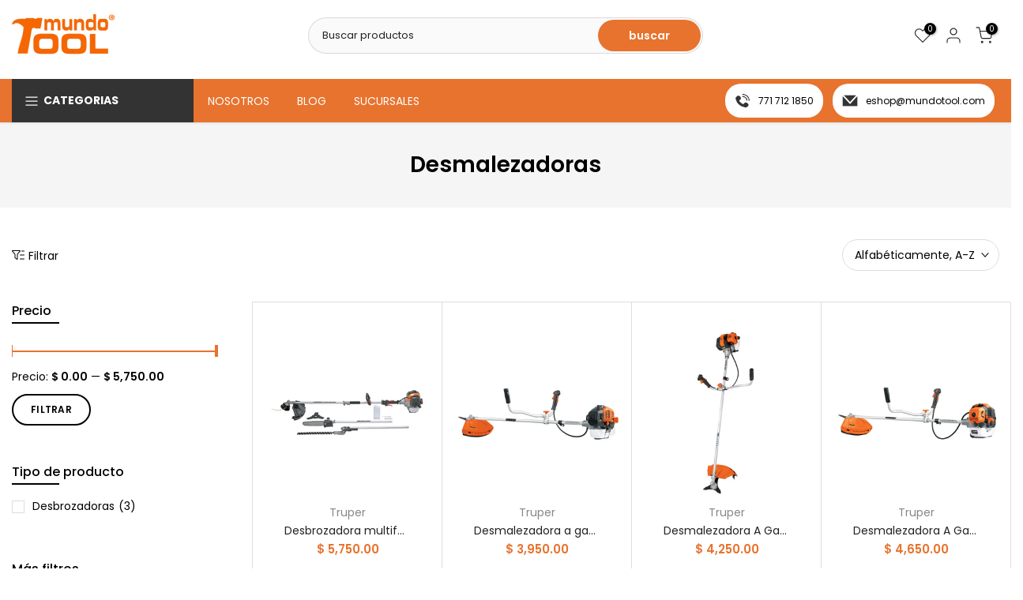

--- FILE ---
content_type: text/html; charset=utf-8
request_url: https://mundotool.com/?section_id=search-hidden
body_size: -289
content:
<div id="shopify-section-search-hidden" class="shopify-section"></div>

--- FILE ---
content_type: text/html; charset=utf-8
request_url: https://mundotool.com/collections/desmalezadoras/?section_id=facets
body_size: 532
content:
<div id="shopify-section-facets" class="shopify-section t4s-section-filter t4s-section-admn2-fixed">

<div data-filter-links id="t4s-filter-hidden" class="t4s-filter-hidden is--t4s-filter-native t4s-drawer t4s-drawer__left" aria-hidden="true">
   <div class="t4s-drawer__header">
      <span>Filtrar</span>
      <button class="t4s-drawer__close" data-drawer-close aria-label="Cerrar búsqueda"><svg class="t4s-iconsvg-close" role="presentation" viewBox="0 0 16 14"><path d="M15 0L1 14m14 0L1 0" stroke="currentColor" fill="none" fill-rule="evenodd"></path></svg></button>
   </div>

   <div class="t4s-drawer__content">
      <div class="t4s-drawer__main">
         <div data-t4s-scroll-me class="t4s-drawer__scroll t4s-current-scrollbar">
            <form id="FacetFiltersForm" data-sidebar-links class="t4s-facets__form t4s-row t4s-g-0"><div id="blockid_1" class="t4s-col-item t4s-col-12 t4s-facet is--blockid_price">
                              <h5 class="t4s-facet-title">Precio</h5>
                              <div class="t4s-price_slider_wrapper">
                                <div class="t4s-price_slider"></div>
                                <div class="t4s-price_slider_amount" data-step="1" data-maxstr='filter.v.price.lte' data-minstr='filter.v.price.gte'>
                                  <input type="hidden" class="t4s-url_price" name="url_price" value="">
                                  <input type="hidden" class="t4s-min_price" name="min_price" value="0" data-min="0" placeholder="Min price">
                                  <input type="hidden" class="t4s-max_price" name="max_price" value="575000" data-max="575000" placeholder="Max price">
                                  <div class="t4s-price_steps_slider"></div>
                                  <button type="button" class="t4s-price_slider_btn t4s-dn">Filtrar</button>
                                  <div class="t4s-price_label">
                                    Precio: <span class="t4s-from">$ 0.00</span> — <span class="t4s-to">$ 5,750.00</span>
                                  </div>
                                </div>
                              </div>
                           </div><div id="blockid_2" class="t4s-col-item t4s-col-12 t4s-facet is--blockidtipo-de-producto">
                                 <h5 class="t4s-facet-title">Tipo de producto</h5>
                                 <div class="t4s-facet-content">
                                    <ul class="t4s-filter__values is--style-checkbox t4s-current-scrollbar"><li ><a href="/collections/desmalezadoras?filter.p.product_type=Desbrozadoras"><div class="t4s-checkbox-wrapper t4s-pr t4s-oh"><svg focusable="false" viewBox="0 0 24 24" width="14" height="14" role="presentation"><path fill="currentColor" d="M9 20l-7-7 3-3 4 4L19 4l3 3z"></path></svg></div>Desbrozadoras<span class="t4s-value-count">(3)</span></a></li></ul>
                                 </div>
                           </div><div id="blockid_3" class="t4s-col-item t4s-col-12 t4s-facet is--blockidmas-filtros">
                                 <h5 class="t4s-facet-title">Más filtros</h5>
                                 <div class="t4s-facet-content">
                                    <ul class="t4s-filter__values is--style-checkbox t4s-current-scrollbar"><li ><a href="/collections/desmalezadoras?filter.p.tag=Desbrozadoras"><div class="t4s-checkbox-wrapper t4s-pr t4s-oh"><svg focusable="false" viewBox="0 0 24 24" width="14" height="14" role="presentation"><path fill="currentColor" d="M9 20l-7-7 3-3 4 4L19 4l3 3z"></path></svg></div>Desbrozadoras<span class="t4s-value-count">(1)</span></a></li><li ><a href="/collections/desmalezadoras?filter.p.tag=Desmalezadoras"><div class="t4s-checkbox-wrapper t4s-pr t4s-oh"><svg focusable="false" viewBox="0 0 24 24" width="14" height="14" role="presentation"><path fill="currentColor" d="M9 20l-7-7 3-3 4 4L19 4l3 3z"></path></svg></div>Desmalezadoras<span class="t4s-value-count">(4)</span></a></li></ul>
                                 </div>
                           </div><div id="blockid_4" class="t4s-col-item t4s-col-12 t4s-facet is--blockidmarca">
                                 <h5 class="t4s-facet-title">Marca</h5>
                                 <div class="t4s-facet-content">
                                    <ul class="t4s-filter__values is--style-checkbox t4s-current-scrollbar"><li ><a href="/collections/desmalezadoras?filter.p.vendor=Truper"><div class="t4s-checkbox-wrapper t4s-pr t4s-oh"><svg focusable="false" viewBox="0 0 24 24" width="14" height="14" role="presentation"><path fill="currentColor" d="M9 20l-7-7 3-3 4 4L19 4l3 3z"></path></svg></div>Truper<span class="t4s-value-count">(4)</span></a></li></ul>
                                 </div>
                           </div></form>
         </div>
      </div></div>
</div></div>

--- FILE ---
content_type: text/css
request_url: https://mundotool.com/cdn/shop/t/53/assets/custom.css?v=11416386223123239501725475324
body_size: 301
content:
.t4s-product .t4s-product-atc-qty .t4s-pr-addtocart{padding-left:3px}span.t4s-text-pr{font-size:11px!important}.t4s_box_pr_grid.t4s-products.t4s-text-center.t4s_ratio1_1.t4s_position_8.t4s_contain.t4s-row.t4s-justify-content-center.t4s-row-cols-lg-5.t4s-row-cols-md-2.t4s-row-cols-2.t4s-gx-md-30.t4s-gy-md-30.t4s-gx-10.t4s-gy-10{grid-gap:20px}h3.t4s-heading{font-weight:700!important}.t4s-shipping-list.t4s-shipping-icon-circle.t4s-shipping-icon-medium .t4s-shipping .t4s-shipping-icon{background-color:#e7732e}.t4s-custom-col.t4s-col-border-none.t4s-col-item.t4s-col-lg-4.t4s-col-md-6.t4s-col-12.bl-bl_col_N9abaf,.t4s-custom-col.t4s-col-border-none.t4s-col-item.t4s-col-lg-4.t4s-col-md-6.t4s-col-12.bl-footer-10,.t4s-custom-col.t4s-col-border-none.t4s-col-item.t4s-col-lg-4.t4s-col-md-6.t4s-col-12.bl-bl_col_CUhwG8{padding:10px;margin:0;background-color:#f36602}.t4s_box_pr_grid.t4s-products.t4s-text-center.t4s_ratio1_1.t4s_position_8.t4s_cover.t4s-row.t4s-justify-content-center.t4s-row-cols-2.t4s-row-cols-md-2.t4s-row-cols-lg-5.t4s-gx-md-30.t4s-gy-md-30.t4s-gx-10.t4s-gy-10{grid-gap:20px}.t4s-nav__hover_sideup .t4s-nav__ul>li>.t4s-sub-menu.is--center-screen,.t4s-nav__hover_sideup #t4s-nav-categories>li>.t4s-sub-menu.is--center-screen{-webkit-transform:translateX(-50%) translateY(15px) translateZ(0);transform:translate(-50%) translateY(15px) translateZ(0);background:#fff}#t4s-nav-categories>li>a{font-size:14px;min-height:40px}.info-contact-mundotool{display:flex;justify-content:center;height:55px}.t4s-shipping-list.t4s-text-center .t4s-shipping .t4s-shipping-inner{height:200px}.t4s-shipping-list.t4s-shipping-icon-circle.t4s-shipping-icon-medium .t4s-shipping .t4s-shipping-icon{color:#fff}.t4s-customer.is--login.t4s-text-start{margin:0 auto!important;min-height:45vh}.t4s-nav__ul>li.is--nav__active>a{color:#fff!important;transition:none;text-decoration:underline}@media (max-width: 767px){.t4s-nav__ul>li.is--nav__active>a{color:#fff!important;transition:none;text-decoration:underline}}@media (min-width: 1025px){#t4s-nav-categories{width:15%;background:#fff}.t4s-categories__wrapper.t4s-pa.t4s-op-0{width:100vw!important;background:#f000}}@media (max-width: 1024px){.t4s-shipping-list.t4s-text-center .t4s-shipping .t4s-shipping-inner{height:200px}}@media (max-width: 767px){button.t4s-btn-sidebar{display:none}.t4s-shipping-list.t4s-text-center .t4s-shipping .t4s-shipping-inner{height:350px;padding:5px}.t4s-shipping-list.t4s-shipping-icon-circle.t4s-shipping-icon-medium .t4s-shipping .t4s-shipping-icon{width:50px;height:50px}.lab,.las{font-size:30px}h3.t4s-shipping-title{font-size:12px!important}.t4s-shipping .t4s-shipping-des p:last-child{margin-bottom:0;font-size:11px;line-height:17px}.t4s-site-nav__icon.t4s-site-nav__account.t4s-pr.t4s-d-none.t4s-d-md-inline-block{display:inline-block!important}.t4s-col-lg-3.t4s-col-md-4.t4s-col-3.t4s-text-end.t4s-col-group_btns.t4s-col-item.t4s-lh-1{padding-left:0!important;margin-left:-4%}.t4s-section-header__bot.t4s-d-none.t4s-d-lg-block{display:flex!important}.t4s-col-auto.t4s-col-item.t4s-h-cat.t4s-h-cat-br__false.t4s-pr,.t4s-col-4.t4s-text-end.t4s-col-item.t4s-h-cat__html.t4s-rte{display:none}.t4s-section-header__bot.t4s-d-none.t4s-d-lg-block .t4s-container .t4s-row.t4s-g-0.t4s-align-items-center .t4s-col.t4s-col-item{width:100%;display:flex;justify-content:space-around}a.t4s-lh-1.t4s-d-flex.t4s-align-items-center.t4s-pr{color:#fff}ul#t4s-nav-ul{grid-gap:43px;--list-mb: 0px}.t4s-section-header [data-header-height2]{min-height:40px}.t4s-nav__ul>li.is--nav__active>a{color:var(--h-text-color-hover)!important;transition:none}.pin__size--medium{width:18px;height:18px}.t4s-nav-link-icon{width:8px;height:8px}}
/*# sourceMappingURL=/cdn/shop/t/53/assets/custom.css.map?v=11416386223123239501725475324 */
